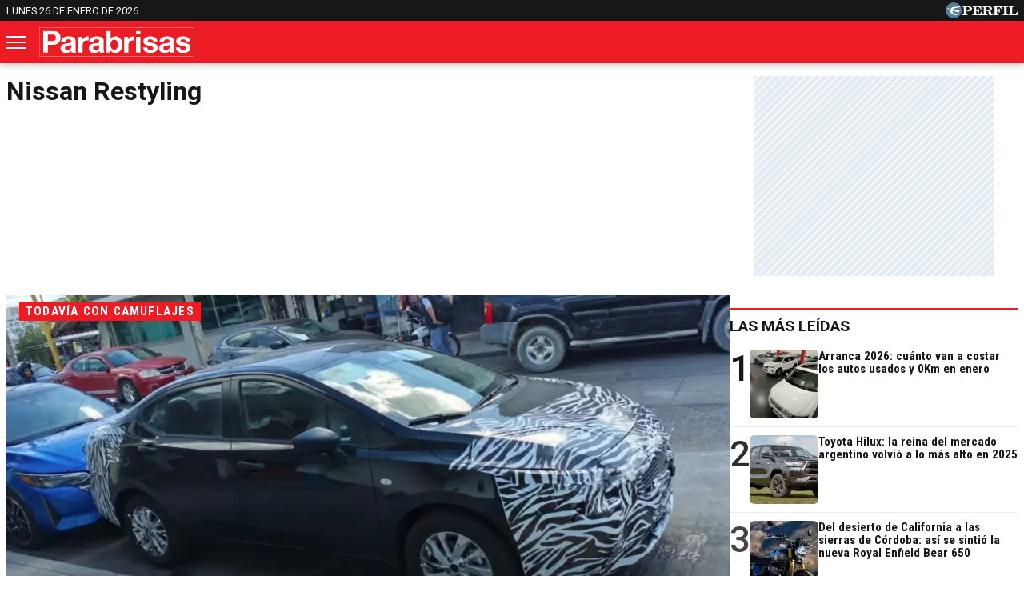

--- FILE ---
content_type: text/css
request_url: https://parabrisas.perfil.com/css/channels-high.css?id=f1ba47f28b824a2f32a3
body_size: 3991
content:
@font-face{font-family:Roboto-fallback;size-adjust:100.06%;ascent-override:96%;src:local("Arial")}@font-face{font-family:Roboto Condensed-fallback;size-adjust:88.94%;ascent-override:110%;src:local("Arial")}*{margin:0;padding:0;-webkit-box-sizing:border-box;box-sizing:border-box;-webkit-transition:.3s ease;transition:.3s ease}body{font-family:Roboto,Roboto-fallback,-apple-system,BlinkMacSystemFont,Segoe UI,Arial,Helvetica Neue,sans-serif;font-size:1rem;font-weight:400;color:#171717}h1,h2,h3,h4,h5,h6{font-weight:600;color:#171717}.main{padding-top:1rem;padding-bottom:1rem}.container{width:100%;padding-left:.5rem;padding-right:.5rem}.row{display:-webkit-box;display:-ms-flexbox;display:flex}.col-fixed,.col-fixed-news,.col-fluid,.row{width:100%}.seccion{-webkit-box-orient:vertical;-webkit-box-direction:normal;-ms-flex-direction:column;flex-direction:column}.max-width{width:100%;margin:0 auto}.image-responsive{width:100%;height:auto}a{color:#171717;text-decoration:none}.iframe-container iframe{pointer-events:none}.iframe-container iframe.clicked{pointer-events:auto}figure picture.cls-optimized{padding-top:56.25%;position:relative;display:block;overflow:hidden;width:100%}figure picture.cls-optimized img{display:block;position:absolute;top:0;left:0;right:0}figure img{width:100%}img{height:auto}.embed-responsive-16by9{width:100%;height:0;position:relative;padding-bottom:56.25%}.embed-responsive-16by9 iframe{border:none;width:100%;height:100%;position:absolute;top:0;bottom:0;left:0;right:0}.bg-negro{background:#171717;color:#fff}.visibility-auto{visibility:auto}@media (min-width:768px){.home{padding-top:1rem;padding-bottom:1rem}.col-fixed{-ms-flex-preferred-size:300px;flex-basis:300px}.col-fluid{-webkit-box-flex:1;-ms-flex:1 1 0px;flex:1 1 0}.sticky{position:sticky;top:65px}}@media (min-width:1020px){.col-fixed-news{-ms-flex-preferred-size:360px;flex-basis:360px;width:360px}}@media (min-width:1360px){.max-width{max-width:1300px}.sticky{top:125px}}.d-xs-none{display:none!important}.d-xs-inline{display:inline!important}.d-xs-inline-block{display:inline-block!important}.d-xs-block{display:block!important}.d-xs-grid{display:grid!important}.d-xs-table{display:table!important}.d-xs-table-cell{display:table-cell!important}.d-xs-table-row{display:table-row!important}.d-xs-flex{display:-webkit-box!important;display:-ms-flexbox!important;display:flex!important}.d-xs-inline-flex{display:-webkit-inline-box!important;display:-ms-inline-flexbox!important;display:inline-flex!important}@media (min-width:576px){.d-sm-none{display:none!important}}@media (min-width:576px){.d-sm-inline{display:inline!important}}@media (min-width:576px){.d-sm-inline-block{display:inline-block!important}}@media (min-width:576px){.d-sm-block{display:block!important}}@media (min-width:576px){.d-sm-grid{display:grid!important}}@media (min-width:576px){.d-sm-table{display:table!important}}@media (min-width:576px){.d-sm-table-cell{display:table-cell!important}}@media (min-width:576px){.d-sm-table-row{display:table-row!important}}@media (min-width:576px){.d-sm-flex{display:-webkit-box!important;display:-ms-flexbox!important;display:flex!important}}@media (min-width:576px){.d-sm-inline-flex{display:-webkit-inline-box!important;display:-ms-inline-flexbox!important;display:inline-flex!important}}@media (min-width:768px){.d-md-none{display:none!important}}@media (min-width:768px){.d-md-inline{display:inline!important}}@media (min-width:768px){.d-md-inline-block{display:inline-block!important}}@media (min-width:768px){.d-md-block{display:block!important}}@media (min-width:768px){.d-md-grid{display:grid!important}}@media (min-width:768px){.d-md-table{display:table!important}}@media (min-width:768px){.d-md-table-cell{display:table-cell!important}}@media (min-width:768px){.d-md-table-row{display:table-row!important}}@media (min-width:768px){.d-md-flex{display:-webkit-box!important;display:-ms-flexbox!important;display:flex!important}}@media (min-width:768px){.d-md-inline-flex{display:-webkit-inline-box!important;display:-ms-inline-flexbox!important;display:inline-flex!important}}@media (min-width:1020px){.d-lg-none{display:none!important}}@media (min-width:1020px){.d-lg-inline{display:inline!important}}@media (min-width:1020px){.d-lg-inline-block{display:inline-block!important}}@media (min-width:1020px){.d-lg-block{display:block!important}}@media (min-width:1020px){.d-lg-grid{display:grid!important}}@media (min-width:1020px){.d-lg-table{display:table!important}}@media (min-width:1020px){.d-lg-table-cell{display:table-cell!important}}@media (min-width:1020px){.d-lg-table-row{display:table-row!important}}@media (min-width:1020px){.d-lg-flex{display:-webkit-box!important;display:-ms-flexbox!important;display:flex!important}}@media (min-width:1020px){.d-lg-inline-flex{display:-webkit-inline-box!important;display:-ms-inline-flexbox!important;display:inline-flex!important}}@media (min-width:1295px){.d-xl-none{display:none!important}}@media (min-width:1295px){.d-xl-inline{display:inline!important}}@media (min-width:1295px){.d-xl-inline-block{display:inline-block!important}}@media (min-width:1295px){.d-xl-block{display:block!important}}@media (min-width:1295px){.d-xl-grid{display:grid!important}}@media (min-width:1295px){.d-xl-table{display:table!important}}@media (min-width:1295px){.d-xl-table-cell{display:table-cell!important}}@media (min-width:1295px){.d-xl-table-row{display:table-row!important}}@media (min-width:1295px){.d-xl-flex{display:-webkit-box!important;display:-ms-flexbox!important;display:flex!important}}@media (min-width:1295px){.d-xl-inline-flex{display:-webkit-inline-box!important;display:-ms-inline-flexbox!important;display:inline-flex!important}}@media (min-width:1360px){.d-xxl-none{display:none!important}}@media (min-width:1360px){.d-xxl-inline{display:inline!important}}@media (min-width:1360px){.d-xxl-inline-block{display:inline-block!important}}@media (min-width:1360px){.d-xxl-block{display:block!important}}@media (min-width:1360px){.d-xxl-grid{display:grid!important}}@media (min-width:1360px){.d-xxl-table{display:table!important}}@media (min-width:1360px){.d-xxl-table-cell{display:table-cell!important}}@media (min-width:1360px){.d-xxl-table-row{display:table-row!important}}@media (min-width:1360px){.d-xxl-flex{display:-webkit-box!important;display:-ms-flexbox!important;display:flex!important}}@media (min-width:1360px){.d-xxl-inline-flex{display:-webkit-inline-box!important;display:-ms-inline-flexbox!important;display:inline-flex!important}}@media (min-width:1690px){.d-xxxl-none{display:none!important}}@media (min-width:1690px){.d-xxxl-inline{display:inline!important}}@media (min-width:1690px){.d-xxxl-inline-block{display:inline-block!important}}@media (min-width:1690px){.d-xxxl-block{display:block!important}}@media (min-width:1690px){.d-xxxl-grid{display:grid!important}}@media (min-width:1690px){.d-xxxl-table{display:table!important}}@media (min-width:1690px){.d-xxxl-table-cell{display:table-cell!important}}@media (min-width:1690px){.d-xxxl-table-row{display:table-row!important}}@media (min-width:1690px){.d-xxxl-flex{display:-webkit-box!important;display:-ms-flexbox!important;display:flex!important}}@media (min-width:1690px){.d-xxxl-inline-flex{display:-webkit-inline-box!important;display:-ms-inline-flexbox!important;display:inline-flex!important}}.header{background:#ed1b24;position:sticky;top:0;z-index:9;padding-top:5px;padding-bottom:5px;-webkit-box-shadow:0 3px 8px 0 rgba(0,0,0,.2);box-shadow:0 3px 8px 0 rgba(0,0,0,.2)}.header__nav-toggler{width:28px;height:28px;overflow:hidden;margin:0 10px 0 0;background:transparent;border:none;cursor:pointer}.header__nav-toggler span[class*=bar-]{width:25px;height:2px;display:block;background:#fff;margin:5px 0;-webkit-transform:rotate(0);transform:rotate(0);-webkit-transition:.3s ease;transition:.3s ease}.header__nav-toggler.open .bar-1{-webkit-transform:rotate(-45deg) translate(-2px,4px);transform:rotate(-45deg) translate(-2px,4px)}.header__nav-toggler.open .bar-3{-webkit-transform:rotate(45deg) translateY(-4px);transform:rotate(45deg) translateY(-4px)}.header__nav-toggler.open .bar-2{display:none}.header__logo{width:200px;height:auto}.header__logo a img{width:100%;height:auto;display:block}.header>.max-width{-webkit-box-pack:start;-ms-flex-pack:start;justify-content:flex-start;-webkit-box-align:center;-ms-flex-align:center;align-items:center}.navbar{background:transparent;position:absolute;top:53px;z-index:9;width:100%;right:100%;overflow-y:auto;height:calc(100vh - 60px);max-width:540px}.navbar ul.nav{background:#313133;-webkit-box-shadow:0 3px 7px 0 rgba(0,0,0,.3);box-shadow:0 3px 7px 0 rgba(0,0,0,.3);list-style:none;padding:3px 0 0}.navbar ul.nav li{position:relative;display:block;text-transform:uppercase}.navbar ul.nav li,.navbar ul.nav li:last-of-type{border-bottom:.3px solid #666}.navbar ul.nav li:first-of-type{font-weight:700;color:#313133}.navbar ul.nav li a{text-decoration:none;color:#fff;display:block;padding:10px}.navbar ul.nav li ul{background:#ed1b24}.navbar ul.nav li ul li:before{padding-left:12px;content:">";float:left;display:block;margin:8px 5px 0 0;width:10px;font-weight:700}.navbar ul.nav li ul li:first-of-type{font-weight:400}.navbar ul.nav.topics{background:#eee;padding:10px}.navbar ul.nav.topics li{margin:5px 0;background:#313133}.navbar .search-form{background:#eee;padding:10px;width:100%;position:relative}.navbar .search-form__btn{margin:0 0 0 10px;border:none;cursor:pointer;background:transparent;position:absolute;right:20px;top:20px}.navbar .search-form__input{width:100%;height:35px;border:1px solid #eee;border-radius:3px;background:#fff;padding:5px}.navbar .social-top{width:100%;padding:10px;display:-webkit-box;display:-ms-flexbox;display:flex;-webkit-box-pack:justify;-ms-flex-pack:justify;justify-content:space-between;background:#eee;-webkit-box-align:center;-ms-flex-align:center;align-items:center}.navbar .social-top a{display:block;width:30px;margin-left:15px}.navbar .social-top__label{margin:0 auto 0 0;font-size:.9rem}.navbar.mostrar{-webkit-transform:translateX(100%);transform:translateX(100%)}@media (min-width:576px){.pre-header>.d-md-flex{-webkit-box-pack:justify;-ms-flex-pack:justify;justify-content:space-between;-webkit-box-align:center;-ms-flex-align:center;align-items:center;padding:3px 0}.pre-header>.d-md-flex .time-top{font-size:.8rem;text-transform:uppercase}.pre-header>.d-md-flex .perfil-logo{height:20px;width:90px}.navbar{width:360px;max-width:100%}}@media (min-width:1360px){.header{margin-bottom:50px;height:65px;-webkit-box-shadow:-6px 11px 22px -13px rgba(0,0,0,.6),0 50px 0 0 #eee,rgba(0,0,0,.06) 0 1px 2px 0;box-shadow:-6px 11px 22px -13px rgba(0,0,0,.6),0 50px 0 0 #eee,0 1px 2px 0 rgba(0,0,0,.06)}.header__nav-toggler{display:none}.header__logo{-ms-flex-item-align:start;align-self:flex-start;width:230px;-ms-flex-preferred-size:230px;flex-basis:230px;margin-right:10px}.navbar{-webkit-box-flex:1;-ms-flex:1 1 0px;flex:1 1 0;position:static;height:auto;overflow:visible;width:100%}.navbar__container{display:grid;grid-template-areas:"a b" "c d";grid-template-columns:auto 280px;row-gap:5px;grid-row-gap:9px}.navbar__container,.navbar__container ul.nav{background:transparent;-webkit-box-shadow:none;box-shadow:none}.navbar__container ul.nav{-webkit-box-orient:horizontal;-webkit-box-direction:normal;-ms-flex-direction:row;flex-direction:row}.navbar__container ul.nav li{border-bottom:none;width:auto;display:inline-block;font-size:.95em;letter-spacing:.01em}.navbar__container ul.nav li ul{display:none}.navbar__container ul.nav li ul li{width:100%}.navbar__container ul.nav li ul li a{color:#fff;padding:10px;margin-top:5px}.navbar__container ul.nav li ul li:first-of-type{border-top:none}.navbar__container ul.nav li ul li:before{content:none}.navbar__container ul.nav li.has-children{position:relative}.navbar__container ul.nav li.has-children:hover>ul{display:block;border-top:none;position:absolute;top:37px;left:-2px;padding-top:10px;background:transparent;z-index:1;width:200px}.navbar__container ul.nav li.has-children:hover>ul li a{background:#ed1b24}.navbar__container ul.nav li.has-children:hover>ul li:hover a{background:#313133}.navbar__container ul.nav li.has-children:after{content:none}.navbar__container ul.nav li:last-of-type{border-bottom:none}.navbar__container ul.nav.main-menu{grid-area:a;padding-top:13px}.navbar__container ul.nav.main-menu>li a{padding:10px;border-radius:6px}.navbar__container ul.nav.main-menu>li a:hover{background-color:rgba(0,0,0,.8)}.navbar__container ul.nav.topics{width:120%;padding:0;background:transparent;grid-area:c;-webkit-transform:translateX(-240px);transform:translateX(-240px);height:50px;display:-webkit-box;display:-ms-flexbox;display:flex;overflow:hidden}.navbar__container ul.nav.topics li{margin:0;padding-top:10px;background:transparent}.navbar__container ul.nav.topics li:first-of-type{display:inline-block}.navbar__container ul.nav.topics li a{font-family:Roboto Condensed,Roboto Condensed-fallback,sans-serif;color:#313133;padding:7px .6rem;font-size:.8rem;white-space:nowrap;border:1px solid transparent;border-radius:20px}.navbar__container ul.nav.topics li a:hover{border-color:#ed1b242b}.navbar__container .search-form{background:transparent;grid-area:b;padding:0;margin:7px 0 0;border-top:none}.navbar__container .search-form__btn{right:10px;top:10px}.navbar__container .social-top{margin:0;background:transparent;border-top:none;grid-area:d;-webkit-box-pack:end;-ms-flex-pack:end;justify-content:end}.navbar__container .social-top a{margin:0 0 0 .5rem}.navbar__container .social-top__label{margin:0 .3rem 0 auto}.navbar.mostrar{-webkit-transform:none;transform:none}}.ads-title{text-align:center;padding:2px 0;margin:0;color:#666}.ads-container{margin:.5em 0 1em}.ads-space p{margin:0}.ads,div[class*=ad-]{background:repeating-linear-gradient(-45deg,#e3ebf3,#e3ebf3 5px,#fff,#fff 7px)!important;border:0!important}.news{margin:0 0 10px}.news,.news figure{width:100%;position:relative}.news__media{width:100%}.news__data{position:relative;padding:10px 0}.news__hat{color:#ed1b24;font-size:.95rem;font-weight:700;font-family:Roboto Condensed,Roboto Condensed-fallback,sans-serif;border-bottom:1px solid #313133}.news__title{font-size:1.3rem;line-height:1.23em;margin-top:.5rem}.news__headline{font-size:.9rem;margin-top:.5rem;display:none}.news__autor{font-size:.8rem;text-transform:uppercase;margin-top:.5rem;color:#ed1b24;display:inline-block}.news__autor:before{content:"Por ";display:inline-block;margin:5px 0 0;text-transform:none}.news__ranking{font-size:5rem;color:#fff;position:absolute;top:0;left:0;width:100%;height:50%;display:block;background:-webkit-gradient(linear,left top,left bottom,from(rgba(0,0,0,.5)),to(transparent));background:linear-gradient(180deg,rgba(0,0,0,.5),transparent);padding-left:1rem}.news--figure-rounded figure{border-radius:6px;overflow:hidden}.news--centered .news__data{text-align:center}.news--centered .news__hat{margin-right:auto;margin-left:auto}.news--text-over .news__data{margin-top:-1.5rem;z-index:1}.news--border-bottom{padding-bottom:10px;border-bottom:1px solid #eee}.news--hat-inverted .news__hat{display:inline-block;text-transform:uppercase;background:#ed1b24;color:#fff;padding:3px 8px;letter-spacing:.08em;border-bottom:none}.news--card-rounded{border:1px solid #eee;border-radius:6px;overflow:hidden}.news--card-rounded .news__data{padding:10px}.news--smoth-shadow{-webkit-box-shadow:0 3px 15px 0 rgba(0,0,0,.1);box-shadow:0 3px 15px 0 rgba(0,0,0,.1)}.news--smoth-shadow:hover{-webkit-box-shadow:0 3px 20px 0 rgba(0,0,0,.2);box-shadow:0 3px 20px 0 rgba(0,0,0,.2)}.news--data-shadow .news__data{background:#fff;padding:.5rem 1rem 1rem;-webkit-box-shadow:0 7px 15px 0 rgba(0,0,0,.1);box-shadow:0 7px 15px 0 rgba(0,0,0,.1);width:90%;margin-left:auto;margin-right:auto;z-index:1}.news--data-shadow .news__hat{display:none}.news--bg-dark{color:#fff;border:none}.news--bg-dark .news__autor,.news--bg-dark .news__title{color:#fff}.news--brand-color{background:#ed1b24}.news--brand-color .news__autor,.news--brand-color .news__hat,.news--brand-color .news__title{color:#fff}.news--brand-color .news__hat{display:block;margin:-.7rem -.6rem 0;background:#171717;padding:.2rem .5rem}.news--tipo-especial{position:relative;margin:0}.news--tipo-especial .news__title{color:#fff;font-family:Roboto Condensed,Roboto Condensed-fallback,sans-serif}.news--tipo-especial .news__autor{color:#fff}.news--tipo-especial-main .news__headline{display:none}.news--tipo-especial-poster .news__title{font-size:1.5em}.news--bg-dark{background:#171717}.news--summary{padding-bottom:1rem;border-bottom:1px solid #eee}.news--summary a{display:-webkit-box;display:-ms-flexbox;display:flex;gap:1rem}.news--summary .news__media{-ms-flex-preferred-size:100px;flex-basis:100px}.news--summary .news__data{-webkit-box-flex:1;-ms-flex:1 1 0px;flex:1 1 0;padding-top:0}.news--summary .news__title{font-size:1.2rem}.news--summary picture.cls-optimized{padding-top:100%}.news--summary .galeria-video{display:none}.news:hover .news__media>figure>picture>img{-webkit-filter:brightness(1.2);filter:brightness(1.2)}.galeria-video{position:absolute;top:10px;right:10px;width:40px;height:40px;border-radius:50%;background:rgba(0,0,0,.5);display:-webkit-box;display:-ms-flexbox;display:flex;-webkit-box-align:center;-ms-flex-align:center;align-items:center;-webkit-box-pack:center;-ms-flex-pack:center;justify-content:center}@media (max-width:767.98px){.news--full-width .news__media{margin-left:-.5rem;margin-right:-.5rem;width:calc(100% + 1rem)}.news--full-width figure{border-radius:0}.news--bg-dark .news__data{padding:10px}}@media (min-width:768px){.news--half-size{width:48%}.news--tipo-especial .news__data{position:absolute;top:0;left:0;right:0;bottom:0;display:-webkit-box;display:-ms-flexbox;display:flex;-webkit-box-orient:vertical;-webkit-box-direction:normal;-ms-flex-direction:column;flex-direction:column;padding:0 .5rem .5rem;z-index:1}.news--tipo-especial .news__data:before{content:"";position:absolute;z-index:-1;top:0;bottom:0;left:0;right:0;background:-webkit-gradient(linear,left bottom,left top,color-stop(6.67%,#171717),color-stop(64%,transparent));background:linear-gradient(0deg,#171717 6.67%,transparent 64%);opacity:1}.news--tipo-especial .news__hat{margin:.5rem auto auto .5rem}.news--tipo-especial-main .news__title{font-size:2em}.news--tipo-especial-main .news__headline{display:block;color:#fff;border-top:1px solid hsla(0,0%,100%,.6);padding-top:.5rem;font-size:1rem}.news--tipo-especial-poster .news__data{padding:0 1rem .5rem}.news--tipo-especial-poster .news__hat{margin-left:-1rem}.news--tipo-especial-poster .news__title{font-size:3em}.news--skew .galeria-video{display:none}.news--skew .news__media{-webkit-transform:skewX(-5deg);transform:skewX(-5deg)}.news--skew .news__media>figure picture.cls-optimized{border-radius:6px}.news--skew .news__media>figure picture.cls-optimized img{-webkit-transform:skewX(5deg) scale(1.1);transform:skewX(5deg) scale(1.1)}}@media (min-width:1020px){.news--tipo-especial-poster figure picture.cls-optimized{padding-top:45%}.news--narrow-picture figure picture.cls-optimized{padding-top:76%}}.masvistas{margin:0 0 4rem}.masvistas__nota{background:#fff}.masvistas__nota__titulo{font-family:Roboto Condensed,Roboto Condensed-fallback,sans-serif;font-weight:700;line-height:1.1em;font-size:.95em;-webkit-box-flex:1;-ms-flex:1 1 0px;flex:1 1 0}.masvistas__nota:hover a{color:#ed1b24}.masvistas__link{display:-webkit-box;display:-ms-flexbox;display:flex;gap:.8rem;-webkit-box-orient:horizontal;-webkit-box-direction:normal;-ms-flex-direction:row;flex-direction:row;-webkit-box-align:start;-ms-flex-align:start;align-items:flex-start;padding:10px 0;border-bottom:1px solid #eee;margin-bottom:0}.masvistas__link picture{border-radius:6px;overflow:hidden}.masvistas__link picture img{display:block;width:100%}.masvistas__ranking{text-align:center;padding:2px 0;font-weight:500;font-size:2.8rem;line-height:1}@media (min-width:1020px){.masvistas__link picture{-ms-flex-preferred-size:86px;flex-basis:86px;height:86px}}.news__aside{width:100%;margin:2rem 0}.news__aside-title{font-size:1.2rem;font-weight:700;border-top:3px solid #ed1b24;text-transform:uppercase;padding:.5rem 0}.autor{margin:0;display:-webkit-box;display:-ms-flexbox;display:flex;-webkit-box-align:center;-ms-flex-align:center;align-items:center;gap:1rem}.autor .autor-nota__img{-ms-flex-preferred-size:62px;flex-basis:62px;border-radius:6px;border:1px solid rgba(0,0,0,.2);overflow:hidden}.autor .autor-nota__img img{width:100%;display:block}.autor .autor-nota__data{-webkit-box-flex:1;-ms-flex:1 1 0px;flex:1 1 0}.autor .autor-nota__nombre{font-weight:700;font-size:.9rem}.autor .autor-nota__about{display:none}@media (min-width:768px){.autor .autor-nota__about{display:block;font-size:.9rem;font-weight:400;padding-top:.5rem}.autor .autor-nota__about span{display:inline-block;margin:0 .5rem .5rem 0}.autor .autor-nota__about span a{display:-webkit-box;display:-ms-flexbox;display:flex;-webkit-box-align:center;-ms-flex-align:center;align-items:center;gap:.5rem;font-size:.9rem}}.channel{margin-bottom:2rem}.channel,.channel__container{-webkit-box-orient:vertical;-webkit-box-direction:normal;-ms-flex-direction:column;flex-direction:column}.channel__container{gap:1rem}.channel__container .autor{background-color:#eee;width:100%;padding:.5rem;border-radius:6px}.channel__container .autor .autor-nota__img{-ms-flex-preferred-size:82px;flex-basis:82px}.channel__title{text-transform:capitalize}.error{-webkit-box-orient:vertical;-webkit-box-direction:normal;-ms-flex-direction:column;flex-direction:column;-webkit-box-align:center;-ms-flex-align:center;align-items:center;-webkit-box-pack:start;-ms-flex-pack:start;justify-content:flex-start;gap:1rem;text-align:center}.error__titulo{font-weight:700;font-size:1.6rem;line-height:1.05em;margin:0 auto;padding:.2em 0}.error__subtitulo{font-size:1.2rem;line-height:1.05em;font-weight:400}.error__contenido{width:100%}.error__sugerencias{margin:2rem 0}.error__sugerencias ul{list-style:none}.error__sugerencias ul li{margin:.5em 0}.error__sugerencias ul li a{color:#ed1b24}.error__sugerencias ul.lossitios{-webkit-columns:2;-moz-columns:2;columns:2}@media (min-width:768px){.channel__container{-webkit-box-orient:horizontal;-webkit-box-direction:normal;-ms-flex-direction:row;flex-direction:row;-ms-flex-wrap:wrap;flex-wrap:wrap;-webkit-box-pack:justify;-ms-flex-pack:justify;justify-content:space-between}}@media (min-width:1020px){.channel{-webkit-box-orient:horizontal;-webkit-box-direction:normal;-ms-flex-direction:row;flex-direction:row;gap:2rem;-webkit-box-align:initial;-ms-flex-align:initial;align-items:initial}.error__contenido{display:-webkit-box;display:-ms-flexbox;display:flex;-ms-flex-wrap:wrap;flex-wrap:wrap;gap:1rem;-webkit-box-pack:justify;-ms-flex-pack:justify;justify-content:space-between}.error__sugerencias{width:60%;margin-left:auto;margin-right:auto}.error__sugerencias:nth-child(-n+3){width:32%}}